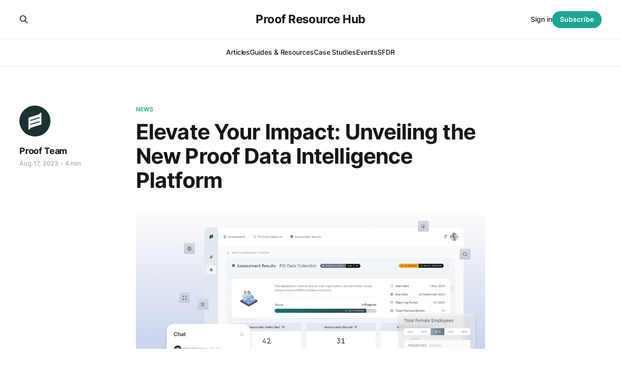

--- FILE ---
content_type: text/html; charset=utf-8
request_url: https://resources.proof.io/elevate-your-impact-unveiling-the-all-new-proof-data-intelligence-platform/
body_size: 7683
content:
<!DOCTYPE html>
<html lang="en">

<head>
    <meta charset="utf-8">
    <meta name="viewport" content="width=device-width, initial-scale=1">
    <title>Elevate Your Impact: Unveiling the New Proof Data Intelligence Platform</title>
    <link rel="stylesheet" href="https://resources.proof.io/assets/built/screen.css?v=e15ce1c700">

    <link rel="icon" href="https://resources.proof.io/content/images/size/w256h256/2023/07/favicon-2.png" type="image/png">
    <link rel="canonical" href="https://resources.proof.io/elevate-your-impact-unveiling-the-all-new-proof-data-intelligence-platform/">
    <meta name="referrer" content="no-referrer-when-downgrade">
    
    <meta property="og:site_name" content="Proof Resource Hub">
    <meta property="og:type" content="article">
    <meta property="og:title" content="Elevate Your Impact: Unveiling the New Proof Data Intelligence Platform">
    <meta property="og:description" content="In the fast-paced ESG+Impact data landscape, change is not just constant - it&#x27;s essential. After four years of dedicated learning and innovation, we are proud to introduce you to the new version of our platform that embodies our collective aspirations for driving sustainable value and growth. This powerful upgrade">
    <meta property="og:url" content="https://resources.proof.io/elevate-your-impact-unveiling-the-all-new-proof-data-intelligence-platform/">
    <meta property="og:image" content="https://resources.proof.io/content/images/size/w1200/2023/08/proof-email-20230818-ui.png">
    <meta property="article:published_time" content="2023-08-17T12:00:00.000Z">
    <meta property="article:modified_time" content="2023-08-18T14:52:01.000Z">
    <meta property="article:tag" content="News">
    
    <meta name="twitter:card" content="summary_large_image">
    <meta name="twitter:title" content="Elevate Your Impact: Unveiling the New Proof Data Intelligence Platform">
    <meta name="twitter:description" content="In the fast-paced ESG+Impact data landscape, change is not just constant - it&#x27;s essential. After four years of dedicated learning and innovation, we are proud to introduce you to the new version of our platform that embodies our collective aspirations for driving sustainable value and growth. This powerful upgrade">
    <meta name="twitter:url" content="https://resources.proof.io/elevate-your-impact-unveiling-the-all-new-proof-data-intelligence-platform/">
    <meta name="twitter:image" content="https://resources.proof.io/content/images/size/w1200/2023/08/proof-email-20230818-ui.png">
    <meta name="twitter:label1" content="Written by">
    <meta name="twitter:data1" content="Proof Team">
    <meta name="twitter:label2" content="Filed under">
    <meta name="twitter:data2" content="News">
    <meta name="twitter:site" content="@proofhq">
    <meta property="og:image:width" content="1200">
    <meta property="og:image:height" content="600">
    
    <script type="application/ld+json">
{
    "@context": "https://schema.org",
    "@type": "Article",
    "publisher": {
        "@type": "Organization",
        "name": "Proof Resource Hub",
        "url": "https://resources.proof.io/",
        "logo": {
            "@type": "ImageObject",
            "url": "https://resources.proof.io/content/images/size/w256h256/2023/07/favicon-2.png",
            "width": 60,
            "height": 60
        }
    },
    "author": {
        "@type": "Person",
        "name": "Proof Team",
        "image": {
            "@type": "ImageObject",
            "url": "https://resources.proof.io/content/images/size/w1200/2023/03/proof-logo-thumb-forest.png",
            "width": 1200,
            "height": 1200
        },
        "url": "https://resources.proof.io/author/proof-team/",
        "sameAs": []
    },
    "headline": "Elevate Your Impact: Unveiling the New Proof Data Intelligence Platform",
    "url": "https://resources.proof.io/elevate-your-impact-unveiling-the-all-new-proof-data-intelligence-platform/",
    "datePublished": "2023-08-17T12:00:00.000Z",
    "dateModified": "2023-08-18T14:52:01.000Z",
    "image": {
        "@type": "ImageObject",
        "url": "https://resources.proof.io/content/images/size/w1200/2023/08/proof-email-20230818-ui.png",
        "width": 1200,
        "height": 600
    },
    "keywords": "News",
    "description": "In the fast-paced ESG+Impact data landscape, change is not just constant - it&#x27;s essential. After four years of dedicated learning and innovation, we are proud to introduce you to the new version of our platform that embodies our collective aspirations for driving sustainable value and growth. This powerful upgrade is designed to reshape the way you measure, manage, and communicate your sustainability data.\n\n\nA Culmination of Learning and Innovation\n\nOur journey at Proof has been a valuable learn",
    "mainEntityOfPage": "https://resources.proof.io/elevate-your-impact-unveiling-the-all-new-proof-data-intelligence-platform/"
}
    </script>

    <meta name="generator" content="Ghost 6.13">
    <link rel="alternate" type="application/rss+xml" title="Proof Resource Hub" href="https://resources.proof.io/rss/">
    <script defer src="https://cdn.jsdelivr.net/ghost/portal@~2.56/umd/portal.min.js" data-i18n="true" data-ghost="https://resources.proof.io/" data-key="6cffad9349a7c5c34591b6ea9a" data-api="https://proof.ghost.io/ghost/api/content/" data-locale="en" crossorigin="anonymous"></script><style id="gh-members-styles">.gh-post-upgrade-cta-content,
.gh-post-upgrade-cta {
    display: flex;
    flex-direction: column;
    align-items: center;
    font-family: -apple-system, BlinkMacSystemFont, 'Segoe UI', Roboto, Oxygen, Ubuntu, Cantarell, 'Open Sans', 'Helvetica Neue', sans-serif;
    text-align: center;
    width: 100%;
    color: #ffffff;
    font-size: 16px;
}

.gh-post-upgrade-cta-content {
    border-radius: 8px;
    padding: 40px 4vw;
}

.gh-post-upgrade-cta h2 {
    color: #ffffff;
    font-size: 28px;
    letter-spacing: -0.2px;
    margin: 0;
    padding: 0;
}

.gh-post-upgrade-cta p {
    margin: 20px 0 0;
    padding: 0;
}

.gh-post-upgrade-cta small {
    font-size: 16px;
    letter-spacing: -0.2px;
}

.gh-post-upgrade-cta a {
    color: #ffffff;
    cursor: pointer;
    font-weight: 500;
    box-shadow: none;
    text-decoration: underline;
}

.gh-post-upgrade-cta a:hover {
    color: #ffffff;
    opacity: 0.8;
    box-shadow: none;
    text-decoration: underline;
}

.gh-post-upgrade-cta a.gh-btn {
    display: block;
    background: #ffffff;
    text-decoration: none;
    margin: 28px 0 0;
    padding: 8px 18px;
    border-radius: 4px;
    font-size: 16px;
    font-weight: 600;
}

.gh-post-upgrade-cta a.gh-btn:hover {
    opacity: 0.92;
}</style>
    <script defer src="https://cdn.jsdelivr.net/ghost/sodo-search@~1.8/umd/sodo-search.min.js" data-key="6cffad9349a7c5c34591b6ea9a" data-styles="https://cdn.jsdelivr.net/ghost/sodo-search@~1.8/umd/main.css" data-sodo-search="https://proof.ghost.io/" data-locale="en" crossorigin="anonymous"></script>
    
    <link href="https://resources.proof.io/webmentions/receive/" rel="webmention">
    <script defer src="/public/cards.min.js?v=e15ce1c700"></script>
    <link rel="stylesheet" type="text/css" href="/public/cards.min.css?v=e15ce1c700">
    <script defer src="/public/member-attribution.min.js?v=e15ce1c700"></script>
    <script defer src="/public/ghost-stats.min.js?v=e15ce1c700" data-stringify-payload="false" data-datasource="analytics_events" data-storage="localStorage" data-host="https://resources.proof.io/.ghost/analytics/api/v1/page_hit"  tb_site_uuid="e8164ad5-3a5f-4dab-8493-a97b891e8d18" tb_post_uuid="60794f25-c390-427a-9119-e3c7c8bed406" tb_post_type="post" tb_member_uuid="undefined" tb_member_status="undefined"></script><style>:root {--ghost-accent-color: #1ca68f;}</style>
</head>

<body class="post-template tag-news is-head-stacked has-serif-body">
<div class="gh-site">

    <header id="gh-head" class="gh-head gh-outer">
        <div class="gh-head-inner gh-inner">
            <div class="gh-head-brand">
                <div class="gh-head-brand-wrapper">
                    
                    <a class="gh-head-logo" href="https://resources.proof.io">
                            Proof Resource Hub
                    </a>
                    
                </div>
                <button class="gh-search gh-icon-btn" aria-label="Search this site" data-ghost-search><svg xmlns="http://www.w3.org/2000/svg" fill="none" viewBox="0 0 24 24" stroke="currentColor" stroke-width="2" width="20" height="20"><path stroke-linecap="round" stroke-linejoin="round" d="M21 21l-6-6m2-5a7 7 0 11-14 0 7 7 0 0114 0z"></path></svg></button>
                <button class="gh-burger"></button>
            </div>

            <nav class="gh-head-menu">
                <ul class="nav">
    <li class="nav-articles"><a href="https://resources.proof.io/tag/articles/">Articles</a></li>
    <li class="nav-guides-resources"><a href="https://resources.proof.io/tag/guides/">Guides &amp; Resources</a></li>
    <li class="nav-case-studies"><a href="https://resources.proof.io/tag/case-studies/">Case Studies</a></li>
    <li class="nav-events"><a href="https://resources.proof.io/tag/events/">Events</a></li>
    <li class="nav-sfdr"><a href="https://resources.proof.io/tag/sfdr/">SFDR</a></li>
</ul>

            </nav>

            <div class="gh-head-actions">
                    <button class="gh-search gh-icon-btn" aria-label="Search this site" data-ghost-search><svg xmlns="http://www.w3.org/2000/svg" fill="none" viewBox="0 0 24 24" stroke="currentColor" stroke-width="2" width="20" height="20"><path stroke-linecap="round" stroke-linejoin="round" d="M21 21l-6-6m2-5a7 7 0 11-14 0 7 7 0 0114 0z"></path></svg></button>
                    <div class="gh-head-members">
                                <a class="gh-head-link" href="#/portal/signin" data-portal="signin">Sign in</a>
                                <a class="gh-head-btn gh-btn gh-primary-btn" href="#/portal/signup" data-portal="signup">Subscribe</a>
                    </div>
            </div>
        </div>
    </header>

    
<main class="gh-main">
        <article class="gh-article post tag-news featured">

            <header class="gh-article-header gh-canvas">
                    <a class="gh-article-tag" href="https://resources.proof.io/tag/news/">News</a>

                <h1 class="gh-article-title">Elevate Your Impact: Unveiling the New Proof Data Intelligence Platform</h1>

                    <aside class="gh-article-sidebar">

        <div class="gh-author-image-list">
                <a class="gh-author-image" href="/author/proof-team/">
                        <img src="https://resources.proof.io/content/images/2023/03/proof-logo-thumb-forest.png" alt="Proof Team">
                </a>
        </div>

        <div class="gh-author-name-list">
                <h4 class="gh-author-name">
                    <a href="/author/proof-team/">Proof Team</a>
                </h4>
                
        </div>

        <div class="gh-article-meta">
            <div class="gh-article-meta-inner">
                <time class="gh-article-date" datetime="2023-08-17">Aug 17, 2023</time>
                    <span class="gh-article-meta-sep"></span>
                    <span class="gh-article-length">4 min</span>
            </div>
        </div>

    </aside>


                    <figure class="gh-article-image">
        <img
            srcset="/content/images/size/w300/2023/08/proof-email-20230818-ui.png 300w,
                    /content/images/size/w720/2023/08/proof-email-20230818-ui.png 720w,
                    /content/images/size/w960/2023/08/proof-email-20230818-ui.png 960w,
                    /content/images/size/w1200/2023/08/proof-email-20230818-ui.png 1200w,
                    /content/images/size/w2000/2023/08/proof-email-20230818-ui.png 2000w"
            sizes="(max-width: 1200px) 100vw, 1200px"
            src="/content/images/size/w1200/2023/08/proof-email-20230818-ui.png"
            alt="Elevate Your Impact: Unveiling the New Proof Data Intelligence Platform"
        >
    </figure>
            </header>

            <section class="gh-content gh-canvas">
                <p>In the fast-paced ESG+Impact data landscape, change is not just constant - it's essential. After four years of dedicated learning and innovation, we are proud to introduce you to the new version of our platform that embodies our collective aspirations for driving sustainable value and growth. This powerful upgrade is designed to reshape the way you measure, manage, and communicate your sustainability data.</p><h2 id="a-culmination-of-learning-and-innovation">A Culmination of Learning and Innovation</h2><p>Our journey at Proof has been a valuable learning and growth experience, and it's now time to take the next step. We have harnessed your insights and the evolving landscape of ESG+Impact data intelligence to craft a new platform that equips you with an advanced data intelligence toolkit. This toolkit will enable you to effectively raise capital, amplify your strengths, identify growth areas, and implement strategic business actions. This evolution embodies the culmination of our dedication to advancing your mission-driven efforts.</p><h2 id="the-power-of-progress">The Power of Progress</h2><p>The upcoming version of the platform is designed with your success in mind:</p><h3 id="1-streamlined-user-experience">1.  Streamlined User Experience</h3><p>We understand the importance of a seamless experience. The new version features a sleeker and more simplified user interface, enhancing your ability to navigate and showcase your performance to investors and stakeholders effortlessly.</p><h3 id="2-precision-benchmarking">2.  Precision Benchmarking</h3><p>Informed decisions require accurate benchmarks. Leveraging our extensive network of private market users, we're introducing precision benchmarks that enable you to gauge your progress against industry peers. This empowers you to set targets and plan strategically for sustainable value creation. Rest assured, data privacy and security remains a top priority for the platform as we collectively harness the power of data for meaningful change.</p><h3 id="3-comprehensive-toolkit">3.  Comprehensive Toolkit</h3><p>As part of this upgrade, you will gain access to a suite of tools that allow you to set targets, devise actionable plans, and drive impactful changes within your organization. Our <a href="https://proof.io/community?ref=resources.proof.io" rel="noopener noreferrer">Proof Sustainability Community</a>, a hub of experts and fellow users, will facilitate collaborative learning, networking, and knowledge sharing.</p><h2 id="transitioning-with-confidence">Transitioning with Confidence</h2><p>The transition process to the new platform is well under way, with our dedicated team handling the creation of client accounts, dashboards, and tools seamlessly behind the scenes. There's no immediate action required for our current customers. In the coming weeks, your dedicated Customer Success Manager will connect with you (if they have not already) to discuss the details and introduce you to the enhanced features in the new version. This is also a great opportunity for you to inquire about any queries you may have.</p><h2 id="pioneering-sustainable-change">Pioneering Sustainable Change</h2><p>At Proof, we've always believed that progress is a collaborative effort. We are proud to have you as an integral part of our global community. Together, we'll continue to catalyze data-driven sustainable change, making a lasting impact on the world around us. Your trust and partnership inspires us to push boundaries and drive impactful transformations.</p><p>Stay tuned for more updates and get ready to unlock the full potential of sustainable value creation with our new platform. Together, let's build a brighter, more sustainable future.</p><p><em>Proof - Helping Businesses Turn Every Decision into a Catalyst for Sustainable Change</em></p><h2 id="frequently-asked-questions">Frequently Asked Questions</h2><div class="kg-card kg-toggle-card" data-kg-toggle-state="close"><div class="kg-toggle-heading"><h4 class="kg-toggle-heading-text">How do I log in to my Proof account?</h4><button class="kg-toggle-card-icon"><svg id="Regular" xmlns="http://www.w3.org/2000/svg" viewBox="0 0 24 24"><path class="cls-1" d="M23.25,7.311,12.53,18.03a.749.749,0,0,1-1.06,0L.75,7.311"/></svg></button></div><div class="kg-toggle-content"><ul><li>If you joined Proof <strong><em>after</em></strong> <strong>April 24, 2023</strong>, log in to <a href="https://app.v10.proof.io/login?ref=resources.proof.io">Proof v10</a>.</li><li>If you joined Proof <strong><em>before </em>April 2023</strong>, log in to your existing <a href="https://app.proof.io/?ref=resources.proof.io">Proof v9</a> account for the time being. Your Customer Success Manager will provide guidance to log in to the new platform as soon as your data is transitioned.</li><li>Having trouble logging in to your account? Send a message to support@proof.io and our dedicated support team will help you log in.</li></ul></div></div><div class="kg-card kg-toggle-card" data-kg-toggle-state="close"><div class="kg-toggle-heading"><h4 class="kg-toggle-heading-text">How do I join the <a href="https://proof.io/community?ref=resources.proof.io">Proof Sustainability Community</a>?</h4><button class="kg-toggle-card-icon"><svg id="Regular" xmlns="http://www.w3.org/2000/svg" viewBox="0 0 24 24"><path class="cls-1" d="M23.25,7.311,12.53,18.03a.749.749,0,0,1-1.06,0L.75,7.311"/></svg></button></div><div class="kg-toggle-content"><p>If you joined Proof <strong><em>after</em> April 24, 2023, </strong>follow these quick steps to seamlessly join the community from the Proof platform:</p><ol><li>Log in to <a href="https://app.v10.proof.io/login?ref=resources.proof.io">Proof v10</a>, then click the Community icon in the bottom left corner of the home page. When you click this icon, the Proof Sustainability Community should open in a new tab on your browser.</li><li>When you log in to the community for the first time, you will be invited to add some basic details about yourself to optimize your community experience.</li><li>For more guidance on how to access and make the most of your community experience, log in to <a href="https://app.v10.proof.io/login?ref=resources.proof.io">Proof v10</a> to read this <a href="https://help.proof.io/en/articles/8263931-join-the-movement-your-passport-to-the-proof-sustainability-community?ref=resources.proof.io">Community Access help article</a>.</li></ol><p>If you joined Proof <strong><em>before</em> April 2023, </strong>follow these quick steps to receive preferential Community access:</p><ol><li>Head to the <a href="https://proof.io/community?ref=resources.proof.io">Proof Community landing page</a>.</li><li>Enter your email address and click "Join the Wait List." As a Proof user, you will jump to the front of the line and have priority access to everything that is going on in the Community.</li><li>You should soon after receive an email invitation to join the community (you may need to check your spam folder). Then, you'll be able to accept your invitation to join the community and set up your account.</li></ol><p>Having trouble joining? Send a message to community@proof.io and our dedicated team will help you gain access.<br></p></div></div><div class="kg-card kg-toggle-card" data-kg-toggle-state="close"><div class="kg-toggle-heading"><h4 class="kg-toggle-heading-text">How will the transition affect my data and settings?</h4><button class="kg-toggle-card-icon"><svg id="Regular" xmlns="http://www.w3.org/2000/svg" viewBox="0 0 24 24"><path class="cls-1" d="M23.25,7.311,12.53,18.03a.749.749,0,0,1-1.06,0L.75,7.311"/></svg></button></div><div class="kg-toggle-content"><p>Your data will be seamlessly transitioned to the new platform, without any action required by your team. Within the new platform, there may be settings that you will need to configure when you log in for the first time. The Proof team will provide further guidance as soon as it is time for your organization to log in to the new platform.</p></div></div><div class="kg-card kg-toggle-card" data-kg-toggle-state="close"><div class="kg-toggle-heading"><h4 class="kg-toggle-heading-text">What is the expected timeline for the transition?</h4><button class="kg-toggle-card-icon"><svg id="Regular" xmlns="http://www.w3.org/2000/svg" viewBox="0 0 24 24"><path class="cls-1" d="M23.25,7.311,12.53,18.03a.749.749,0,0,1-1.06,0L.75,7.311"/></svg></button></div><div class="kg-toggle-content"><p>The transition process to the new platform is well under way, with our dedicated team handling the creation of your account, dashboard, and tools seamlessly behind the scenes. Our team is hard at work polishing the product features that will ensure your company's success as you transition to the new platform. Your dedicated Customer Success Manager will be in touch in the coming weeks to provide additional details on the expected timeline for your company's transition.</p></div></div><div class="kg-card kg-toggle-card" data-kg-toggle-state="close"><div class="kg-toggle-heading"><h4 class="kg-toggle-heading-text">Who should I reach out to with questions?</h4><button class="kg-toggle-card-icon"><svg id="Regular" xmlns="http://www.w3.org/2000/svg" viewBox="0 0 24 24"><path class="cls-1" d="M23.25,7.311,12.53,18.03a.749.749,0,0,1-1.06,0L.75,7.311"/></svg></button></div><div class="kg-toggle-content"><p>For questions about how to use the Proof platform: Use the in-platform Intercom chat functionality or email your question to support@proof.io, and we will be happy to help.</p><p>For questions about joining the Proof Sustainability Community: Learn more on the <a href="https://proof.io/community?ref=resources.proof.io">Sustainability Community landing page</a>, and direct any specific questions to community@proof.io.</p><p>Your dedicated Customer Success Manager will be in touch in the coming weeks to guide you through the upgraded features and answer any questions you may have.</p></div></div>
            </section>

        </article>

                <div class="gh-read-next gh-canvas">
                <section class="gh-pagehead">
                    <h4 class="gh-pagehead-title">Read next</h4>
                </section>

                <div class="gh-topic gh-topic-grid">
                    <div class="gh-topic-content">
                            <article class="gh-card post featured">
    <a class="gh-card-link" href="/new-partnership-formed-to-streamline-impact-measurement-reporting-analysis-for-investors-business-leaders/">
            <figure class="gh-card-image">
                <img
                    srcset="/content/images/size/w300/2023/10/banners--rios--dark.jpg 300w,
                            /content/images/size/w720/2023/10/banners--rios--dark.jpg 720w,
                            /content/images/size/w960/2023/10/banners--rios--dark.jpg 960w,
                            /content/images/size/w1200/2023/10/banners--rios--dark.jpg 1200w,
                            /content/images/size/w2000/2023/10/banners--rios--dark.jpg 2000w"
                    sizes="(max-width: 1200px) 100vw, 1200px"
                    src="/content/images/size/w720/2023/10/banners--rios--dark.jpg"
                    alt="New Partnership Formed to Streamline Impact Measurement, Reporting &amp; Analysis  for Investors &amp; Business Leaders"
                >
            </figure>

        <div class="gh-card-wrapper">
            <header class="gh-card-header">
                <h3 class="gh-card-title">New Partnership Formed to Streamline Impact Measurement, Reporting &amp; Analysis  for Investors &amp; Business Leaders</h3>
            </header>

                    <div class="gh-card-excerpt">The Global Impact Investing Network (GIIN) and Proof, a business intelligence technology company, partner to integrate the GIIN&#39;s IRIS+ core metrics sets into Proof’s ESG and impact tools. 

NEW YORK, Oct. 17, 2023 – The Global Impact Investing Network (GIIN) and Proof announced today a new partnership that</div>

            <footer class="gh-card-footer">
                <span class="gh-card-author">Proof Team</span>
                <time class="gh-card-date" datetime="2023-10-17">Oct 17, 2023</time>
            </footer>
        </div>
    </a>
</article>                            <article class="gh-card post">
    <a class="gh-card-link" href="/join-the-movement-your-passport-to-the-proof-sustainability-community/">
            <figure class="gh-card-image">
                <img
                    srcset="/content/images/size/w300/2023/08/Overlay---H-1.png 300w,
                            /content/images/size/w720/2023/08/Overlay---H-1.png 720w,
                            /content/images/size/w960/2023/08/Overlay---H-1.png 960w,
                            /content/images/size/w1200/2023/08/Overlay---H-1.png 1200w,
                            /content/images/size/w2000/2023/08/Overlay---H-1.png 2000w"
                    sizes="(max-width: 1200px) 100vw, 1200px"
                    src="/content/images/size/w720/2023/08/Overlay---H-1.png"
                    alt="Join the Movement: Your Passport to the Proof Sustainability Community"
                >
            </figure>

        <div class="gh-card-wrapper">
            <header class="gh-card-header">
                <h3 class="gh-card-title">Join the Movement: Your Passport to the Proof Sustainability Community</h3>
            </header>

                    <div class="gh-card-excerpt">Welcome to the Proof Sustainability Community

At Proof, we are on a relentless mission to empower businesses to transform every decision into a catalyst for sustainable change. Now, we’re thrilled to introduce the Proof Sustainability Community, a vibrant extension of our mission.

Here at Proof, we believe in inclusivity.</div>

            <footer class="gh-card-footer">
                <span class="gh-card-author">Proof Team</span>
                <time class="gh-card-date" datetime="2023-08-24">Aug 24, 2023</time>
            </footer>
        </div>
    </a>
</article>                            <article class="gh-card post no-image">
    <a class="gh-card-link" href="/our-seed-round-accelerating-esg-and-impact-data-intelligence/">

        <div class="gh-card-wrapper">
            <header class="gh-card-header">
                <h3 class="gh-card-title">Our Seed Round – Accelerating ESG and Impact Data Intelligence</h3>
            </header>

                    <div class="gh-card-excerpt">Today, we are excited to announce our seed financing of $2.3M to support our continued growth and ambitions. The funding is led by Chadd Evans of Altera Private, who will be joining Proof (Formerly Proof of Impact) as the board’s chairman. We are excited to welcome new board</div>

            <footer class="gh-card-footer">
                <span class="gh-card-author">Proof Team</span>
                <time class="gh-card-date" datetime="2021-12-13">Dec 13, 2021</time>
            </footer>
        </div>
    </a>
</article>                    </div>
                </div>
            </div>

        </main>

    <footer class="gh-foot gh-outer">
        <div class="gh-foot-inner gh-inner">
                <section class="gh-subscribe">
                    <h3 class="gh-subscribe-title">Subscribe to Proof Resource Hub</h3>
                        <div class="gh-subscribe-description">Subscribe for free to get newly added articles, guides and insights from the Proof team delivered straight to your inbox.</div>
                    <button class="gh-subscribe-btn gh-btn" data-portal="signup"><svg width="20" height="20" viewBox="0 0 20 20" fill="none" stroke="currentColor" xmlns="http://www.w3.org/2000/svg">
    <path d="M3.33332 3.33334H16.6667C17.5833 3.33334 18.3333 4.08334 18.3333 5.00001V15C18.3333 15.9167 17.5833 16.6667 16.6667 16.6667H3.33332C2.41666 16.6667 1.66666 15.9167 1.66666 15V5.00001C1.66666 4.08334 2.41666 3.33334 3.33332 3.33334Z" stroke-width="1.5" stroke-linecap="round" stroke-linejoin="round"/>
    <path d="M18.3333 5L9.99999 10.8333L1.66666 5" stroke-width="1.5" stroke-linecap="round" stroke-linejoin="round"/>
</svg> Subscribe now</button>
                </section>

            <nav class="gh-foot-menu">
                <ul class="nav">
    <li class="nav-back-to-proof-main-website"><a href="https://proof.io">← Back to Proof main website</a></li>
    <li class="nav-request-demo"><a href="https://proof.typeform.com/request-demo">Request Demo</a></li>
    <li class="nav-press-releases"><a href="https://resources.proof.io/tag/press-releases/">Press Releases</a></li>
    <li class="nav-news-announcements"><a href="https://resources.proof.io/tag/news/">News &amp; Announcements</a></li>
    <li class="nav-login-to-proof-platform"><a href="https://app.v10.proof.io/login">Login to Proof platform →</a></li>
</ul>

            </nav>

            <div class="gh-copyright">
                    Proof • Make more impactful business decisions
            </div>
        </div>
    </footer>

</div>

    <div class="pswp" tabindex="-1" role="dialog" aria-hidden="true">
    <div class="pswp__bg"></div>

    <div class="pswp__scroll-wrap">
        <div class="pswp__container">
            <div class="pswp__item"></div>
            <div class="pswp__item"></div>
            <div class="pswp__item"></div>
        </div>

        <div class="pswp__ui pswp__ui--hidden">
            <div class="pswp__top-bar">
                <div class="pswp__counter"></div>

                <button class="pswp__button pswp__button--close" title="Close (Esc)"></button>
                <button class="pswp__button pswp__button--share" title="Share"></button>
                <button class="pswp__button pswp__button--fs" title="Toggle fullscreen"></button>
                <button class="pswp__button pswp__button--zoom" title="Zoom in/out"></button>

                <div class="pswp__preloader">
                    <div class="pswp__preloader__icn">
                        <div class="pswp__preloader__cut">
                            <div class="pswp__preloader__donut"></div>
                        </div>
                    </div>
                </div>
            </div>

            <div class="pswp__share-modal pswp__share-modal--hidden pswp__single-tap">
                <div class="pswp__share-tooltip"></div>
            </div>

            <button class="pswp__button pswp__button--arrow--left" title="Previous (arrow left)"></button>
            <button class="pswp__button pswp__button--arrow--right" title="Next (arrow right)"></button>

            <div class="pswp__caption">
                <div class="pswp__caption__center"></div>
            </div>
        </div>
    </div>
</div>
<script src="https://resources.proof.io/assets/built/main.min.js?v=e15ce1c700"></script>



</body>

</html>
